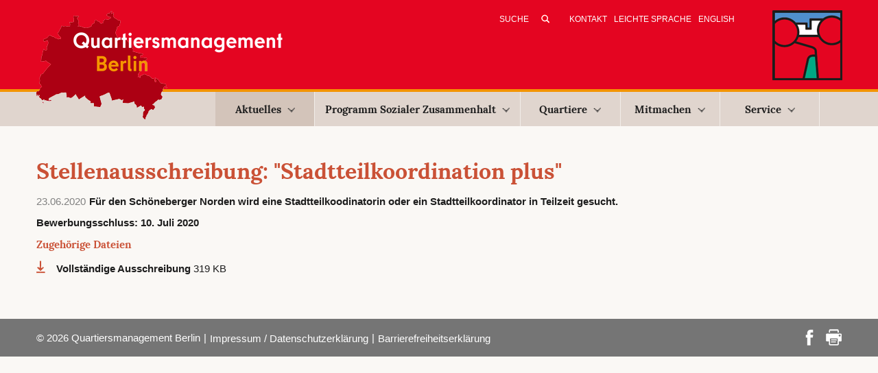

--- FILE ---
content_type: text/html; charset=utf-8
request_url: https://www.quartiersmanagement-berlin.de/nachrichten/artikel/stellenausschreibung-stadtteilkoordination-plus.html
body_size: 5515
content:
<!DOCTYPE html>
<html lang="de" dir="ltr" class="no-js">
<head>

<meta charset="utf-8">
<!-- 
	This website is powered by TYPO3 - inspiring people to share!
	TYPO3 is a free open source Content Management Framework initially created by Kasper Skaarhoj and licensed under GNU/GPL.
	TYPO3 is copyright 1998-2026 of Kasper Skaarhoj. Extensions are copyright of their respective owners.
	Information and contribution at https://typo3.org/
-->

<base href="https://www.quartiersmanagement-berlin.de/">

<title>Stellenausschreibung: &quot;Stadtteilkoordination plus&quot;</title>
<meta http-equiv="x-ua-compatible" content="IE=edge,chrome=1" />
<meta name="generator" content="TYPO3 CMS" />
<meta name="description" content="Für den Schöneberger Norden wird eine Stadtteilkoodinatorin oder ein Stadtteilkoordinator in Teilzeit gesucht." />
<meta name="viewport" content="width=device-width, initial-scale=1" />
<meta name="robots" content="index,follow" />
<meta property="og:title" content="Stellenausschreibung: &quot;Stadtteilkoordination plus&quot;" />
<meta property="og:type" content="article" />
<meta property="og:url" content="https://www.quartiersmanagement-berlin.de/nachrichten/artikel/stellenausschreibung-stadtteilkoordination-plus.html" />
<meta property="og:site_name" content="Quartiersmanagement Berlin" />
<meta property="og:description" content="Für den Schöneberger Norden wird eine Stadtteilkoodinatorin oder ein Stadtteilkoordinator in Teilzeit gesucht." />
<meta name="twitter:card" content="summary" />


<link rel="stylesheet" type="text/css" href="https://www.quartiersmanagement-berlin.de/typo3temp/assets/compressed/merged-13e268b8e227297fa5ae10784ea3db4a-c514f760672a3007ac6fba526e3bb0fc.css?1764156715" media="all">


<script src="https://www.quartiersmanagement-berlin.de/typo3temp/assets/compressed/merged-1ced4ab5798c7eee572c5bbbd8f60391-2b06fdc04c39dca50a6642200c6314e1.js?1758033309"></script>

<script>
/*<![CDATA[*/
/*_scriptCode*/

			/* decrypt helper function */
		function decryptCharcode(n,start,end,offset) {
			n = n + offset;
			if (offset > 0 && n > end) {
				n = start + (n - end - 1);
			} else if (offset < 0 && n < start) {
				n = end - (start - n - 1);
			}
			return String.fromCharCode(n);
		}
			/* decrypt string */
		function decryptString(enc,offset) {
			var dec = "";
			var len = enc.length;
			for(var i=0; i < len; i++) {
				var n = enc.charCodeAt(i);
				if (n >= 0x2B && n <= 0x3A) {
					dec += decryptCharcode(n,0x2B,0x3A,offset);	/* 0-9 . , - + / : */
				} else if (n >= 0x40 && n <= 0x5A) {
					dec += decryptCharcode(n,0x40,0x5A,offset);	/* A-Z @ */
				} else if (n >= 0x61 && n <= 0x7A) {
					dec += decryptCharcode(n,0x61,0x7A,offset);	/* a-z */
				} else {
					dec += enc.charAt(i);
				}
			}
			return dec;
		}
			/* decrypt spam-protected emails */
		function linkTo_UnCryptMailto(s) {
			location.href = decryptString(s,-2);
		}
		

/*]]>*/
</script>

<meta property="og:title" content="Quartiersmanagement Berlin :&nbsp;Artikel"><meta property="og:description" content=""><meta property="og:image" content="/typo3conf/template/Resources/Public/Images/logo-main.png"/><!-- HTML5 shim and Respond.js for IE8 support of HTML5 elements and media queries -->
<!-- WARNING: Respond.js doesn't work if you view the page via file:// -->
<!--[if lt IE 9]>
	<script src="https://oss.maxcdn.com/html5shiv/3.7.2/html5shiv.min.js"></script>
	<script src="https://oss.maxcdn.com/respond/1.4.2/respond.min.js"></script>
<![endif]--><link rel="apple-touch-icon" sizes="57x57" href="/apple-touch-icon-57x57.png">

<link rel="apple-touch-icon" sizes="72x72" href="/apple-touch-icon-72x72.png">

<link rel="apple-touch-icon" sizes="114x114" href="/apple-touch-icon-114x114.png">

<link rel="apple-touch-icon" sizes="144x144" href="/apple-touch-icon-144x144.png">
<link rel="icon" type="image/png" href="/favicon-32x32.png" sizes="32x32">
<link rel="icon" type="image/png" href="/favicon-96x96.png" sizes="96x96">

<link rel="manifest" href="/manifest.json">
<meta name="msapplication-TileColor" content="#da532c">
<meta name="msapplication-TileImage" content="/mstile-144x144.png">
<meta name="theme-color" content="#ffffff">
<link rel="canonical" href="https://www.quartiersmanagement-berlin.de/nachrichten/artikel.html"/>
</head>
<body id="pid-5722">
<header>
    <div class="meta">
	<div class="container">
		<div class="row">
			<div class="col-md-12">
				<a href="/index.html" title="Zur&amp;uuml;ck zur Startseite" class="logoMain"><img src="https://www.quartiersmanagement-berlin.de/typo3temp/assets/_processed_/d/1/csm_logo-main25_28630b1bd3.png" width="364" height="158"   alt="Logo des Quartiersmanagement Berlin" title="Zurück zur Startseite" ></a>
				<div id="meta">
					<!--<form action="/index.php?id=34" method="post" id="tx_indexedsearch_header">
    <input type="hidden" name="tx_indexedsearch[_sections]" value="0">
    <input type="hidden" name="tx_indexedsearch[_freeIndexUid]" id="tx_indexedsearch_freeIndexUid" value="_">

    <input type="hidden" name="tx_indexedsearch[ext]" value="">
    <input type="hidden" name="tx_indexedsearch[type]" value="1">
    <input type="hidden" name="tx_indexedsearch[defOp]" value="0">
    <input type="hidden" name="tx_indexedsearch[media]" value="-1">
    <input type="hidden" name="tx_indexedsearch[order]" value="rank_flag">
    <input type="hidden" name="tx_indexedsearch[group]" value="flat">
    <input type="hidden" name="tx_indexedsearch[lang]" value="-1">
    <input type="hidden" name="tx_indexedsearch[desc]" value="0">
    <input type="hidden" name="tx_indexedsearch[results]" value="10">

    <input type="text" name="tx_indexedsearch[sword]" value="" class="tx-indexedsearch-searchbox-sword sword" placeholder="Suche">
    <input type="submit" name="tx_indexedsearch[submit_button]" value="&nbsp;" class="tx-indexedsearch-searchbox-button submit">
</form>-->


<form method="post" id="tx_indexedsearch_header" action="/index.php?id=34&amp;tx_indexedsearch_pi2%5Baction%5D=search&amp;tx_indexedsearch_pi2%5Bcontroller%5D=Search&amp;cHash=53b9d10a76b982e76979412b06de1f53">
    <div>
        <input type="hidden" name="tx_indexedsearch_pi2[__referrer][@extension]" value="IndexedSearch">
        <input type="hidden" name="tx_indexedsearch_pi2[__referrer][@vendor]" value="TYPO3\CMS">
        <input type="hidden" name="tx_indexedsearch_pi2[__referrer][@controller]" value="Search">
        <input type="hidden" name="tx_indexedsearch_pi2[__referrer][@action]" value="form">
    </div>

    <div class="tx-indexedsearch-hidden-fields">
        <input type="hidden" name="tx_indexedsearch_pi2[search][_sections]" value="0">
        <input id="tx_indexedsearch_freeIndexUid" type="hidden" name="tx_indexedsearch_pi2[search][_freeIndexUid]" value="_">
        <!--<input id="tx_indexedsearch_pointer" type="hidden" name="tx_indexedsearch_pi2[search][pointer]" value="0">-->
        <input type="hidden" name="tx_indexedsearch_pi2[search][ext]" value="">
        <input type="hidden" name="tx_indexedsearch_pi2[search][searchType]" value="1">
        <input type="hidden" name="tx_indexedsearch_pi2[search][defaultOperand]" value="0">
        <input type="hidden" name="tx_indexedsearch_pi2[search][mediaType]" value="-1">
        <input type="hidden" name="tx_indexedsearch_pi2[search][sortOrder]" value="rank_flag">
        <input type="hidden" name="tx_indexedsearch_pi2[search][group]" value="">
        <input type="hidden" name="tx_indexedsearch_pi2[search][languageUid]" value="0">
        <input type="hidden" name="tx_indexedsearch_pi2[search][desc]" value="">
        <input type="hidden" name="tx_indexedsearch_pi2[search][numberOfResults]" value="10">
        <input type="hidden" name="tx_indexedsearch_pi2[search][extendedSearch]" value="">
    </div>

    <input  class="tx-indexedsearch-searchbox-sword sword" placeholder="Suche" id="tx-indexedsearch-searchbox-sword" type="text" name="tx_indexedsearch_pi2[search][sword]" value="">

    <input class="tx-indexedsearch-searchbox-button submit" id="tx-indexedsearch-searchbox-button-submit" type="submit" value="&nbsp;" name="tx_indexedsearch_pi2[search][submitButton]">


</form>
					<nav class="metaNav"><a href="/kontakt.html" title="E-Mail-Adressen und Kontaktmöglichkeiten per Formular">Kontakt</a><a href="/leichte-sprache/quartiers-management-in-leichter-sprache.html" title="Leichte Sprache">Leichte Sprache</a><a href="/english/home-english-version.html" title="English">English</a></nav>
					<span class="altLogo"><img src="https://www.quartiersmanagement-berlin.de/typo3conf/template/Resources/Public/Images/logo-qm25b.png" width="102" height="102"   alt="Logo des Quartiersmanagement Berlin" title="Quartiersmanagement Berlin" ></span>
				</div>
			</div>
		</div>	
	</div>
</div>

<nav id="navigation" class="navbar navbar-default" role="navigation">
   <div class="container">		
		<div class="row">
			<div class="col-md-12">
			   <div class="navbar-header">
				  <button type="button" class="navbar-toggle" data-toggle="collapse" data-target="#example-navbar-collapse">
					 <span class="sr-only">Toggle navigation</span>
					 <span class="icon-bar"></span>
					 <span class="icon-bar"></span>
					 <span class="icon-bar"></span>
				  </button>
			   </div>
			   <div class="collapse navbar-collapse" id="example-navbar-collapse">
					<ul class="nav navbar-nav navbar-main"><li class="active dropdown"><a href="/aktuelles.html" title="Aktuelles" class="dropdown-toggle">Aktuelles<b class="caret"></b></a><ul class="dropdown-menu"><li class="active"><a href="/nachrichten.html" title="Nachrichten">Nachrichten</a></li><li><a href="/termin-empfehlungen.html" title="Termin-Empfehlungen">Termin-Empfehlungen</a></li><li><a href="/projekte-des-monats.html" title="Projekte des Monats">Projekte des Monats</a></li></ul></li><li class="dropdown"><a href="/programm-sozialer-zusammenhalt.html" title="Erfahren Sie hier mehr über das Programm Sozialer Zusammenhalt des Quartiersmanagements Berlin." class="dropdown-toggle">Programm Sozialer Zusammenhalt<b class="caret"></b></a><ul class="dropdown-menu"><li><a href="/unser-programm/programmstrategie.html" title="Programmstrategie">Programmstrategie</a></li><li><a href="/unser-programm/berliner-quartiersmanagement.html" title="Berliner Quartiersmanagement">Berliner Quartiersmanagement</a></li><li><a href="/unser-programm/foerderkulisse.html" title="Förderkulisse">Förderkulisse</a></li><li><a href="/unser-programm/quartiersraete-aktionsfondsjuries-und-partizipation.html" title="Im Kiez beteiligen und mitgestalten: Quartiersräte und Aktionsfondsjurys">Quartiersräte, Aktionsfondsjurys und Partizipation</a></li><li><a href="/unser-programm/finanzierung-und-quartiersfonds.html" title="Finanzierung und Quartiersfonds">Finanzierung und Quartiersfonds</a></li><li><a href="/unser-programm/foerdergrundlagen.html" title="Fördergrundlagen und Mitteleinsatz">Fördergrundlagen und Mitteleinsatz</a></li><li><a href="/unser-programm/klimaschutz-und-klimaanpassung-im-fokus.html" title="Unser Programm für eine soziale und umweltgerechte Stadtentwicklung: Erfahren Sie hier, wie wir Klimaschutz und Klimaanpassung in den Berliner Quartiersmanagements umsetzen.">Klimaschutz und Klimaanpassung</a></li><li><a href="/unser-programm/beendigung.html" title="Beendigung">Beendigung</a></li><li><a href="/unser-programm/gemeinschaftsinitiative.html" title="Gemeinschaftsinitiative">Gemeinschaftsinitiative</a></li><li><a href="/unser-programm/projekte-gemischtes.html" title="Projekte &amp; Gemischtes">Projekte & Gemischtes</a></li><li><a href="/unser-programm/20-jahre-berliner-quartiersmanagement.html" title="20 Jahre Berliner Quartiersmanagement">20 Jahre Berliner Quartiersmanagement</a></li></ul></li><li class="dropdown"><a href="/quartiere.html" title="Erfahren Sie hier mehr über das Programm „Sozialer Zusammenhalt“ und die Quartiere im Berliner Quartiersmanagement." class="dropdown-toggle">Quartiere<b class="caret"></b></a><ul class="dropdown-menu"><li><a href="/quartiere/alte-hellersdorfer-strasse.html" title="Alte Hellersdorfer Straße">Alte Hellersdorfer Straße</a></li><li><a href="/quartiere/badstrasse.html" title="Badstraße">Badstraße</a></li><li><a href="/quartiere/beusselstrasse.html" title="Informieren Sie sich über Projekte, News und Ziele im Quartier Beusselstraße.">Beusselstraße</a></li><li><a href="/quartiere/boulevard-kastanienallee.html" title="Boulevard Kastanienallee">Boulevard Kastanienallee</a></li><li><a href="/quartiere/brunnenstrasse.html" title="Brunnenstraße">Brunnenstraße</a></li><li><a href="/quartiere/dammwegsiedlung.html" title="Dammwegsiedlung">Dammwegsiedlung</a></li><li><a href="/quartiere/donaustrasse-nord.html" title="Donaustraße-Nord">Donaustraße-Nord</a></li><li><a href="/quartiere/falkenhagener-feld-ost.html" title="Falkenhagener Feld Ost">Falkenhagener Feld Ost</a></li><li><a href="/quartiere/falkenhagener-feld-west.html" title="Falkenhagener Feld West">Falkenhagener Feld West</a></li><li><a href="/quartiere/flughafenstrasse.html" title="Flughafenstraße">Flughafenstraße</a></li><li><a href="/quartiere/germaniagarten.html" title="Germaniagarten">Germaniagarten</a></li><li><a href="/quartiere/glasower-strasse.html" title="Glasower Straße">Glasower Straße</a></li><li><a href="/quartiere/gropiusstadt-nord.html" title="Gropiusstadt Nord">Gropiusstadt Nord</a></li><li><a href="/quartiere/harzer-strasse.html" title="Harzer Straße">Harzer Straße</a></li><li><a href="/quartiere/heerstrasse-nord.html" title="Erfahren Sie mehr über das Quartier Heerstraße Nord. Informieren Sie sich über lokale Projekte und News aus Ihrem Quartier.">Heerstraße Nord</a></li><li><a href="/quartiere/hellersdorfer-promenade.html" title="Hellersdorfer Promenade">Hellersdorfer Promenade</a></li><li><a href="/quartiere/klixstrasse-auguste-viktoria-allee.html" title="Klixstraße / Auguste-Viktoria-Allee">Klixstraße / Auguste-Viktoria-Allee</a></li><li><a href="/quartiere/kosmosviertel.html" title="Kosmosviertel">Kosmosviertel</a></li><li><a href="/quartiere/letteplatz.html" title="Letteplatz">Letteplatz</a></li><li><a href="/quartiere/maerkisches-viertel.html" title="Modellgebiet Sozialer Zusammenhalt Märkisches Viertel">Modellgebiet Sozialer Zusammenhalt Märkisches Viertel</a></li><li><a href="/quartiere/mehringplatz.html" title="Mehringplatz">Mehringplatz</a></li><li><a href="/quartiere/moabit-ost.html" title="Moabit-Ost">Moabit-Ost</a></li><li><a href="/quartiere/nahariyastrasse.html" title="Nahariyastraße">Nahariyastraße</a></li><li><a href="/quartiere/reinickendorfer-strasse-pankstrasse.html" title="Reinickendorfer Straße / Pankstraße">Reinickendorfer Straße / Pankstraße</a></li><li><a href="/quartiere/rixdorf.html" title="Erfahren Sie mehr über das QM Rixdorf. Informieren Sie sich über lokale Projekte, News und Entwicklungsziele des Quartiersmanagement Berlin.">Rixdorf</a></li><li><a href="/quartiere/rollbergsiedlung.html" title="Rollbergsiedlung">Rollbergsiedlung</a></li><li><a href="/quartiere/soldiner-strasse-wollankstrasse.html" title="Soldiner Straße / Wollankstraße">Soldiner Straße / Wollankstraße</a></li><li><a href="/quartiere/sonnenallee-high-deck-siedlung.html" title="Erfahren Sie mehr über das Berliner Quartier Sonnenallee Süd / High-Deck-Siedlung . Hier finden Sie Infos über lokale Projekte, News und Nachhaltigkeitsziele.">Sonnenallee Süd / High-Deck-Siedlung</a></li><li><a href="/quartiere/spandauer-neustadt.html" title="Spandauer Neustadt">Spandauer Neustadt</a></li><li><a href="/quartiere/thermometersiedlung.html" title="Thermometersiedlung">Thermometersiedlung</a></li><li><a href="/quartiere/titiseestrasse.html" title="Titiseestraße">Titiseestraße</a></li><li><a href="/quartiere/wassertorplatz.html" title="Wassertorplatz">Wassertorplatz</a></li><li><a href="/quartiere/zentrum-kreuzberg.html" title="Zentrum Kreuzberg">Zentrum Kreuzberg</a></li><li><a href="/quartiere/beendete-quartiersmanagement-verfahren.html" title="Beendete Quartiersmanagement-Verfahren">Beendete Quartiersmanagement-Verfahren</a></li></ul></li><li class="dropdown"><a href="/mitmachen.html" title="Mitmachen" class="dropdown-toggle">Mitmachen<b class="caret"></b></a><ul class="dropdown-menu"><li><a href="/mitmachen/dabei-sein-und-mitentscheiden.html" title="Dabei sein und mitentscheiden">Dabei sein und mitentscheiden</a></li><li><a href="/mitmachen/mitentscheiden/selbermachen.html" title="Selbermachen">Selbermachen</a></li><li><a href="/mitmachen/engagement-in-der-praxis.html" title="Engagement in der Praxis">Engagement in der Praxis</a></li><li><a href="/mitmachen/einmischen.html" title="Einmischen">Einmischen</a></li></ul></li><li class="dropdown"><a href="/4083.html" title="Service" class="dropdown-toggle">Service<b class="caret"></b></a><ul class="dropdown-menu"><li><a href="/service/ausschreibungen.html" title="Aktuelle Ausschreibungen der Quartiersmanagementgebiete">Ausschreibungen</a></li><li><a href="/service/veroeffentlichungen.html" title="Veröffentlichungen">Veröffentlichungen</a></li><li><a href="/service/foerderinformation.html" title="Hier erfahren Sie alles, was Sie zur Förderung Ihrer Projekte im Programm Sozialer Zusammenhalt Berlin wissen müssen.">Förderinformationen</a></li><li><a href="/service/videokonferenz.html" title="Videokonferenz">Videokonferenz</a></li><li><a href="/service/newsletter.html" title="Nachrichten per E-Mail">Newsletter</a></li><li><a href="/service/logos.html" title="Logoleisten für die Quartiersfonds (ab 2025)">Logos</a></li><li><a href="/service/adressen.html" title="Adressen">Adressen</a></li></ul></li></ul>
			   </div>
			</div>   
		</div>   
	</div>   
</nav>
</header>

<div class="container">
    <!--TYPO3SEARCH_begin-->
    <div class="row sub">
        
        
        
                <!--DMAILER_SECTION_BOUNDARY_--><div id="c9551" class="col-md-9">
    

            <div id="c9551" class="frame frame-100 frame-type-list frame-layout-3">
                
                
                    



                
                
                    

    



                
                

    
        


	


<div class="news news-single">
	<div class="article">
		
        
                


                <!-- category -->                
                
                
                    <span class="news-list-category">
                        
                            
                       
                        
                    </span>
                           



                <div class="header">
                    <h1>Stellenausschreibung: &quot;Stadtteilkoordination plus&quot;</h1>
                </div>

                <span class="news-list-date">
                    <time datetime="2020-06-23">
                        23.06.2020
                    </time>
                </span>

                
                    <div class="teaser-text">
                        <p>Für den Schöneberger Norden wird eine Stadtteilkoodinatorin oder ein Stadtteilkoordinator in Teilzeit gesucht.</p>
                    </div>
                


                
                

                    
    

                
                <!-- main text -->
                <div class="news-text-wrap">
                    
                </div>

                

                
                    <span class="news-list-archive-date">Bewerbungsschluss:
                        <time datetime="2020-06-23 03:04:13">
                            10. Juli 2020
                        </time>
                    </span>
                

                <!-- related things -->
                <div class="news-related-wrap">

                    

                    
                        <!-- FAL related files -->
                        <div class="news-related news-related-files">
                            <h4>
                                Zugehörige Dateien
                            </h4>
                            <ul>
                                
                                    <li>
                                        <span class="news-related-files-link">
                                            <a href="https://www.quartiersmanagement-berlin.de/fileadmin/content-media/Auschreibungen/Ausschreibung/Ausschreibung_2020/20200623_Stellenausschreibung_Stadtteilkoordination_plus.pdf" target="_blank">
                                                Vollständige Ausschreibung
                                            </a>
                                        </span>
                                        <span class="news-related-files-size">
                                            319 KB
                                        </span>
                                    </li>
                                
                            </ul>
                        </div>
                    

                    

                    

                </div>
            

        <div class="footer">
            <p>
            


            
            </p>
        </div>


    
	</div>
</div>


    


                
                    



                
                
                    



                
            </div>

        

</div><!--DMAILER_SECTION_BOUNDARY_END-->
                   
        

    </div>
    <!--TYPO3SEARCH_end-->
</div>

<footer>
    <div class="container">
        <div class="row">
            <div class="col-md-12">
                <p>&copy;&nbsp;2026&nbsp;Quartiersmanagement Berlin</p><nav>&#124;<a href="/impressum-datenschutzerklaerung.html" title="Impressum / Datenschutzerklärung">Impressum / Datenschutzerklärung</a>&#124;<a href="/barrierefreiheitserklaerung.html" title="Barrierefreiheitserklärung">Barrierefreiheitserklärung</a></nav><div class="footerIcons"><a href="https://www.facebook.com/sharer.php?u=https://www.quartiersmanagement-berlin.de/nachrichten/artikel.html&amp;t=Artikel" title="Auf Facebook teilen" target="_blank" rel="noreferrer"><img src="/typo3conf/template/Resources/Public/Images/icon-footer-facebook.png" title="Auf Facebook teilen" alt="Beitrag auf Facebook teilen"  /></a><a href="/nachrichten/artikel/stellenausschreibung-stadtteilkoordination-plus?type=98"><img src="/typo3conf/template/Resources/Public/Images/icon-footer-print.png" title="Druckansicht ansehen" alt="Öffnet Beitrag in Druckansicht" /></a></div>
            </div>
        </div>	
    </div>
</footer>
<script src="https://www.quartiersmanagement-berlin.de/typo3temp/assets/compressed/merged-f6fa8faa13bd6f94a37f86173c4017b0-524fa21b49ab51260d4a4a09d1e0aae3.js?1758033309"></script>
<script src="https://www.quartiersmanagement-berlin.de/typo3temp/assets/compressed/merged-c07d8be15243e81fbc95584bec70d48c-8d0e86b99c8e55060295a6da52296e30.js?1758033309"></script>


</body>
</html>